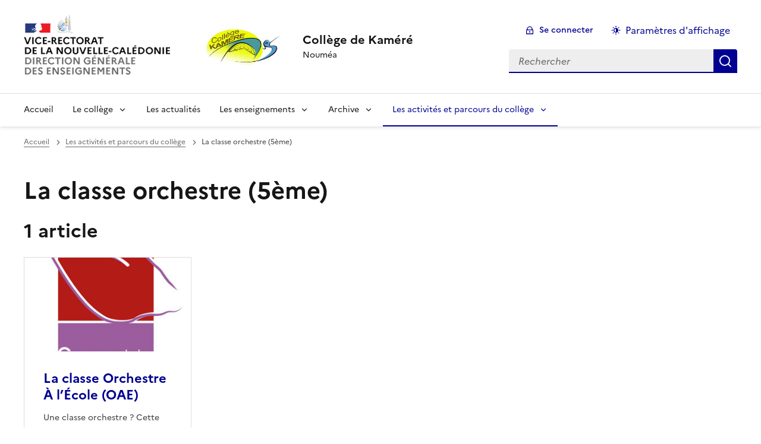

--- FILE ---
content_type: text/html; charset=utf-8
request_url: https://webkamere.ac-noumea.nc/spip.php?rubrique42
body_size: 35698
content:
<!DOCTYPE html>
<html dir="ltr" lang="fr" class="ltr fr no-js" data-fr-scheme="system">
<head>
	<script type='text/javascript'>/*<![CDATA[*/(function(H){H.className=H.className.replace(/\bno-js\b/,'js')})(document.documentElement);/*]]>*/</script>
	<title>Collège de Kaméré  - Nouméa</title>
	<meta name="description" content="informations pratiques, vie du coll&#232;ge, espace p&#233;dagogique" />
	<meta http-equiv="Content-Type" content="text/html; charset=utf-8" />
<meta name="viewport" content="width=device-width, initial-scale=1" />


<link rel="alternate" type="application/rss+xml" title="Syndiquer tout le site" href="spip.php?page=backend" />


<link rel="stylesheet" href="squelettes-dist/css/spip.css?1733188134" type="text/css" />
<script>
var mediabox_settings={"auto_detect":true,"ns":"box","tt_img":true,"sel_g":"#documents_portfolio a[type='image\/jpeg'],#documents_portfolio a[type='image\/png'],#documents_portfolio a[type='image\/gif']","sel_c":".mediabox","str_ssStart":"Diaporama","str_ssStop":"Arr\u00eater","str_cur":"{current}\/{total}","str_prev":"Pr\u00e9c\u00e9dent","str_next":"Suivant","str_close":"Fermer","str_loading":"Chargement\u2026","str_petc":"Taper \u2019Echap\u2019 pour fermer","str_dialTitDef":"Boite de dialogue","str_dialTitMed":"Affichage d\u2019un media","splash_url":"","lity":{"skin":"_simple-dark","maxWidth":"90%","maxHeight":"90%","minWidth":"400px","minHeight":"","slideshow_speed":"2500","opacite":"0.9","defaultCaptionState":"expanded"}};
</script>
<!-- insert_head_css -->
<link rel="stylesheet" href="plugins-dist/mediabox/lib/lity/lity.css?1733188132" type="text/css" media="all" />
<link rel="stylesheet" href="plugins-dist/mediabox/lity/css/lity.mediabox.css?1733188132" type="text/css" media="all" />
<link rel="stylesheet" href="plugins-dist/mediabox/lity/skins/_simple-dark/lity.css?1733188132" type="text/css" media="all" /><link rel='stylesheet' type='text/css' media='all' href='plugins-dist/porte_plume/css/barre_outils.css?1733188132' />
<link rel='stylesheet' type='text/css' media='all' href='local/cache-css/cssdyn-css_barre_outils_icones_css-54ecad3b.css?1742775973' />

<link rel="stylesheet" href="plugins/auto/porte_plume_enluminures_typographiques-d4697-porte_plume_enluminures_typographiques-3.7.0/porte_plume_enluminures_typographiques-3.7.0/css/enluminurestypo.css" type="text/css" media="all" />


<link rel="stylesheet" href="plugins/auto/squeletteDSFR/dsfr/dsfr.min.css?1736759086" type="text/css" />
<link rel="stylesheet" href="plugins/auto/squeletteDSFR/dsfr/utility/utility.main.css?1736759086" type="text/css" />
<link rel="stylesheet" href="plugins/auto/squeletteDSFR/dsfr/dsfr.spip.css?1736759086" type="text/css" />




<script src="prive/javascript/jquery.js?1733188130" type="text/javascript"></script>

<script src="prive/javascript/jquery.form.js?1733188130" type="text/javascript"></script>

<script src="prive/javascript/jquery.autosave.js?1733188130" type="text/javascript"></script>

<script src="prive/javascript/jquery.placeholder-label.js?1733188130" type="text/javascript"></script>

<script src="prive/javascript/ajaxCallback.js?1733188130" type="text/javascript"></script>

<script src="prive/javascript/js.cookie.js?1733188130" type="text/javascript"></script>
<!-- insert_head -->
<script src="plugins-dist/mediabox/lib/lity/lity.js?1733188132" type="text/javascript"></script>
<script src="plugins-dist/mediabox/lity/js/lity.mediabox.js?1733188132" type="text/javascript"></script>
<script src="plugins-dist/mediabox/javascript/spip.mediabox.js?1733188132" type="text/javascript"></script><script type='text/javascript' src='plugins-dist/porte_plume/javascript/jquery.markitup_pour_spip.js?1733188132'></script>
<script type='text/javascript' src='plugins-dist/porte_plume/javascript/jquery.previsu_spip.js?1733188132'></script>
<script type='text/javascript' src='local/cache-js/jsdyn-javascript_porte_plume_start_js-6e99a7a1.js?1742775973'></script>
<script type='text/javascript' src='local/cache-js/jsdyn-jquery_cookiebar_js-b3b641ad.js?1742775973'></script>
<script type='text/javascript' src='plugins/auto/squeletteDSFR/js/jquery.cookiebar.call.js'></script>






<meta name="generator" content="SPIP 4.3.5" />





<meta name="theme-color" content="#000091"><!-- Défini la couleur de thème du navigateur (Safari/Android) -->
<link rel="apple-touch-icon" href="plugins/auto/squeletteDSFR/favicon/apple-touch-icon.png"><!-- 180×180 -->

<link rel="shortcut icon" href="plugins/auto/squeletteDSFR/favicon/favicon.ico" type="image/x-icon"><!-- 32×32 --></head>

<body id="top"  class="pas_surlignable page_rubrique ">
<header role="banner" class="fr-header">
    <div class="fr-header__body">
        <div class="fr-container">
            <div class="fr-header__body-row">
                <div class="fr-header__brand fr-enlarge-link">
                    <div class="fr-header__brand-top">
                        <div class="fr-header__logo">
							<!-- Annabelle : suppression logo charté MEN
							<p class="fr-logo2">
                                
								 Académie<br>de Versailles
                            </p>
							--><img src="plugins/auto/squeletteDSFR/images/logoVRDGE2025-260.png" alt="" />
                        </div>
						   
							
                         
                            <div class="fr-header__operator">
                                <img
	src="IMG/logo/kamere-978a1.jpg?1742776031" class='fr-responsive-img'
	width="250"
	height="201" alt='Logo du site Coll&#232;ge de Kam&#233;r&#233; '/>
                                <!-- L’alternative de l’image (attribut alt) doit impérativement être renseignée et reprendre le texte visible dans l’image -->
                            </div>
                        
                        <div class="fr-header__navbar">
                            <button class="fr-btn--search fr-btn" data-fr-opened="false" aria-controls="modal-recherche" title="Rechercher">
                                Rechercher
                            </button>
                            <button class="fr-btn--menu fr-btn" data-fr-opened="false" aria-controls="modal-menu" aria-haspopup="menu" title="Menu" id="fr-btn-menu-mobile-3">
                                Menu
                            </button>
                        </div>
                    </div>
                    <div class="fr-header__service">
                        <a href="https://webkamere.ac-noumea.nc" title="Accueil - Collège de Kaméré "   aria-label="revenir à l'accueil du site">
                            <p class="fr-header__service-title">Collège de Kaméré </p>
                        </a>
                        <p class="fr-header__service-tagline">Nouméa</p>
                    </div>
                </div>
                <div class="fr-header__tools">
                    <div class="fr-header__tools-links">
                        <ul class="fr-btns-group">
                             
                             <li>
                            <a class="fr-btn fr-fi-lock-line" href="spip.php?page=login&amp;url=spip.php%3Frubrique42%3D" aria-label="ouvrir le formulaire de connexion" title="connexion" rel="nofollow">Se connecter</a>
                            </li>
                            
                            
                            
							<li>
								<button class="fr-link fr-fi-theme-fill fr-link--icon-left fr-pt-0" aria-controls="fr-theme-modal" data-fr-opened="false" aria-label="Changer les paramêtres d'affichage" title="Paramètres d'affichage">Paramètres d'affichage</button>
							</li>
                        </ul>
                    </div>
                    <div class="fr-header__search fr-modal" id="modal-recherche">
                        <div class="fr-container fr-container-lg--fluid">
                            <button class="fr-btn--close fr-btn" aria-controls="modal-recherche">Fermer</button>
                                <form action="spip.php?page=recherche" method="get">
	<div class="fr-search-bar" id="formulaire_recherche" role="search">
		<input name="page" value="recherche" type="hidden"
>

		
		<label for="recherche" class="fr-label">Rechercher :</label>
		<input type="search" class="fr-input" size="10" placeholder="Rechercher" name="recherche" id="recherche" accesskey="4" autocapitalize="off" autocorrect="off"
		/><button type="submit" class="fr-btn" value="Rechercher" title="Rechercher" />


</div>
</form>

                        </div>
                    </div>
                </div>
            </div>
        </div>
    </div>
    <div class="fr-header__menu fr-modal" id="modal-menu" aria-labelledby="fr-btn-menu-mobile-1">
        <div class="fr-container">
            <button class="fr-btn--close fr-btn" aria-controls="modal-menu">Fermer</button>
            <div class="fr-header__menu-links"></div>
			   <nav class="fr-nav" id="header-navigation" role="navigation" aria-label="Menu principal">
    <ul class="fr-nav__list">
        <li class="fr-nav__item active">
            <a class="fr-nav__link active" href="https://webkamere.ac-noumea.nc" target="_self"    aria-label="Revenir à la page d'accueil" title="Accueil">Accueil</a>
        </li>

        
        <li class="fr-nav__item  ">
            
                <button class="fr-nav__btn" aria-expanded="false" aria-controls="menu-2"   >Le collège</button>
                <div class="fr-collapse fr-menu" id="menu-2">
                    <ul class="fr-menu__list">
                        <li>
                            <a class="fr-nav__link fr-text--light"  aria-label="Ouvrir la rubrique Le collège" title="Le collège" href="spip.php?rubrique2" target="_self" ><i>Voir toute la rubrique</i></a>
                        </li>
            
                        <li>
                            <a class="fr-nav__link"  aria-label="Ouvrir la rubrique L&#8217;infirmerie" title="L&#8217;infirmerie" href="spip.php?rubrique27" target="_self" >L&#8217;infirmerie</a>
                        </li>
            
                        <li>
                            <a class="fr-nav__link"  aria-label="Ouvrir la rubrique La Direction" title="La Direction" href="spip.php?rubrique22" target="_self" >La Direction</a>
                        </li>
            
                        <li>
                            <a class="fr-nav__link"  aria-label="Ouvrir la rubrique La restauration et l&#8217;entretien du collège" title="La restauration et l&#8217;entretien du collège" href="spip.php?rubrique26" target="_self" >La restauration et l&#8217;entretien du collège</a>
                        </li>
            
                        <li>
                            <a class="fr-nav__link"  aria-label="Ouvrir la rubrique La vie scolaire" title="La vie scolaire" href="spip.php?rubrique25" target="_self" >La vie scolaire</a>
                        </li>
            
                        <li>
                            <a class="fr-nav__link"  aria-label="Ouvrir la rubrique Le Comité d&#8217;Éducation à la Santé, à la Citoyenneté et à l&#8217;Environnement" title="Le Comité d&#8217;Éducation à la Santé, à la Citoyenneté et à l&#8217;Environnement" href="spip.php?rubrique49" target="_self" >Le Comité d&#8217;Éducation à la Santé, à la Citoyenneté et à l&#8217;Environnement</a>
                        </li>
            
                        <li>
                            <a class="fr-nav__link"  aria-label="Ouvrir la rubrique Règlement interieur" title="Règlement interieur" href="spip.php?rubrique28" target="_self" >Règlement interieur</a>
                        </li>
            
                        <li>
                            <a class="fr-nav__link"  aria-label="Ouvrir la rubrique Situation géographique" title="Situation géographique" href="spip.php?rubrique39" target="_self" >Situation géographique</a>
                        </li>
            
                    </ul>
                </div>
            
        </li>
        
        <li class="fr-nav__item  ">
            
            <a class="fr-nav__link "  aria-label="Ouvrir la rubrique Les actualités" title="Les actualités" href="spip.php?rubrique3" target="_self"   >Les actualités</a>
            
        </li>
        
        <li class="fr-nav__item  ">
            
                <button class="fr-nav__btn" aria-expanded="false" aria-controls="menu-8"   >Les enseignements</button>
                <div class="fr-collapse fr-menu" id="menu-8">
                    <ul class="fr-menu__list">
                        <li>
                            <a class="fr-nav__link fr-text--light"  aria-label="Ouvrir la rubrique Les enseignements" title="Les enseignements" href="spip.php?rubrique8" target="_self" ><i>Voir toute la rubrique</i></a>
                        </li>
            
                        <li>
                            <a class="fr-nav__link"  aria-label="Ouvrir la rubrique Anglais" title="Anglais" href="spip.php?rubrique18" target="_self" >Anglais</a>
                        </li>
            
                        <li>
                            <a class="fr-nav__link"  aria-label="Ouvrir la rubrique Arts plastiques" title="Arts plastiques" href="spip.php?rubrique19" target="_self" >Arts plastiques</a>
                        </li>
            
                        <li>
                            <a class="fr-nav__link"  aria-label="Ouvrir la rubrique Centre de documentation et d&#8217;information (CDI)" title="Centre de documentation et d&#8217;information (CDI)" href="spip.php?rubrique20" target="_self" >Centre de documentation et d&#8217;information (CDI)</a>
                        </li>
            
                        <li>
                            <a class="fr-nav__link"  aria-label="Ouvrir la rubrique Drehu" title="Drehu" href="spip.php?rubrique60" target="_self" >Drehu</a>
                        </li>
            
                        <li>
                            <a class="fr-nav__link"  aria-label="Ouvrir la rubrique Education musicale" title="Education musicale" href="spip.php?rubrique17" target="_self" >Education musicale</a>
                        </li>
            
                        <li>
                            <a class="fr-nav__link"  aria-label="Ouvrir la rubrique Education physique et sportive" title="Education physique et sportive" href="spip.php?rubrique9" target="_self" >Education physique et sportive</a>
                        </li>
            
                        <li>
                            <a class="fr-nav__link"  aria-label="Ouvrir la rubrique Espagnol" title="Espagnol" href="spip.php?rubrique12" target="_self" >Espagnol</a>
                        </li>
            
                        <li>
                            <a class="fr-nav__link"  aria-label="Ouvrir la rubrique Français" title="Français" href="spip.php?rubrique11" target="_self" >Français</a>
                        </li>
            
                        <li>
                            <a class="fr-nav__link"  aria-label="Ouvrir la rubrique Histoire-géographie" title="Histoire-géographie" href="spip.php?rubrique14" target="_self" >Histoire-géographie</a>
                        </li>
            
                        <li>
                            <a class="fr-nav__link"  aria-label="Ouvrir la rubrique Langues et culture Kanak" title="Langues et culture Kanak" href="spip.php?rubrique13" target="_self" >Langues et culture Kanak</a>
                        </li>
            
                        <li>
                            <a class="fr-nav__link"  aria-label="Ouvrir la rubrique Mathématiques" title="Mathématiques" href="spip.php?rubrique15" target="_self" >Mathématiques</a>
                        </li>
            
                        <li>
                            <a class="fr-nav__link"  aria-label="Ouvrir la rubrique Nengone" title="Nengone" href="spip.php?rubrique61" target="_self" >Nengone</a>
                        </li>
            
                        <li>
                            <a class="fr-nav__link"  aria-label="Ouvrir la rubrique Sciences" title="Sciences" href="spip.php?rubrique16" target="_self" >Sciences</a>
                        </li>
            
                        <li>
                            <a class="fr-nav__link"  aria-label="Ouvrir la rubrique Technologie" title="Technologie" href="spip.php?rubrique54" target="_self" >Technologie</a>
                        </li>
            
                    </ul>
                </div>
            
        </li>
        
        <li class="fr-nav__item  ">
            
                <button class="fr-nav__btn" aria-expanded="false" aria-controls="menu-55"   >Archive</button>
                <div class="fr-collapse fr-menu" id="menu-55">
                    <ul class="fr-menu__list">
                        <li>
                            <a class="fr-nav__link fr-text--light"  aria-label="Ouvrir la rubrique Archive" title="Archive" href="spip.php?rubrique55" target="_self" ><i>Voir toute la rubrique</i></a>
                        </li>
            
                        <li>
                            <a class="fr-nav__link"  aria-label="Ouvrir la rubrique 2023" title="2023" href="spip.php?rubrique53" target="_self" >2023</a>
                        </li>
            
                    </ul>
                </div>
            
        </li>
        
        <li class="fr-nav__item  on active ">
            
                <button class="fr-nav__btn" aria-expanded="false" aria-controls="menu-32"  on aria-current="page" >Les activités et parcours du collège</button>
                <div class="fr-collapse fr-menu" id="menu-32">
                    <ul class="fr-menu__list">
                        <li>
                            <a class="fr-nav__link fr-text--light"  aria-label="Ouvrir la rubrique Les activités et parcours du collège" title="Les activités et parcours du collège" href="spip.php?rubrique32" target="_self" ><i>Voir toute la rubrique</i></a>
                        </li>
            
                        <li>
                            <a class="fr-nav__link"  aria-label="Ouvrir la rubrique L&#8217;UNSS" title="L&#8217;UNSS" href="spip.php?rubrique37" target="_self" >L&#8217;UNSS</a>
                        </li>
            
                        <li>
                            <a class="fr-nav__link"  aria-label="Ouvrir la rubrique La classe défense (3ème)" title="La classe défense (3ème)" href="spip.php?rubrique40" target="_self" >La classe défense (3ème)</a>
                        </li>
            
                        <li>
                            <a class="fr-nav__link"  aria-label="Ouvrir la rubrique La classe orchestre (5ème)" title="La classe orchestre (5ème)" href="spip.php?rubrique42" target="_self" >La classe orchestre (5ème)</a>
                        </li>
            
                        <li>
                            <a class="fr-nav__link"  aria-label="Ouvrir la rubrique Le Parcours d&#8217;Education Artistique et Culturelle" title="Le Parcours d&#8217;Education Artistique et Culturelle" href="spip.php?rubrique48" target="_self" >Le Parcours d&#8217;Education Artistique et Culturelle</a>
                        </li>
            
                        <li>
                            <a class="fr-nav__link"  aria-label="Ouvrir la rubrique Le Parcours Orientation du collège" title="Le Parcours Orientation du collège" href="spip.php?rubrique47" target="_self" >Le Parcours Orientation du collège</a>
                        </li>
            
                        <li>
                            <a class="fr-nav__link"  aria-label="Ouvrir la rubrique L&#8217;atelier théâtre du collège de Kaméré" title="L&#8217;atelier théâtre du collège de Kaméré" href="spip.php?rubrique43" target="_self" >L&#8217;atelier théâtre du collège de Kaméré</a>
                        </li>
            
                        <li>
                            <a class="fr-nav__link"  aria-label="Ouvrir la rubrique Section langues et cultures européennes" title="Section langues et cultures européennes" href="spip.php?rubrique44" target="_self" >Section langues et cultures européennes</a>
                        </li>
            
                    </ul>
                </div>
            
        </li>
        
    </ul>
</nav> 
			
        </div>
    </div>
</header>
<main id="main" role="main" class="fr-pb-6w">

	<div class="fr-container ">

		<nav role="navigation" class="fr-breadcrumb" aria-label="vous êtes ici :">
			<button class="fr-breadcrumb__button" aria-expanded="false" aria-controls="breadcrumb-1">Voir le fil d’Ariane</button>
			<div class="fr-collapse" id="breadcrumb-1">
				<ol class="fr-breadcrumb__list">
					<li><a class="fr-breadcrumb__link" title="Accueil du site" aria-label="revenir à l'accueil du site"  href="https://webkamere.ac-noumea.nc/">Accueil</a></li>
					
						<li><a class="fr-breadcrumb__link"  title="Les activités et parcours du collège" aria-label="ouvrir la rubrique Les activités et parcours du collège" href="spip.php?rubrique32">Les activités et parcours du collège</a></li>
					
					<li><a class="fr-breadcrumb__link" aria-current="page">La classe orchestre (5ème)</a></li>
				</ol>
			</div>
		</nav>

		<h1 class="fr-h1 ">La classe orchestre (5ème)</h1>

		
					

		

		
		

		
		

		
		
		  <div class='ajaxbloc ajax-id-liste_ajax' data-ajax-env='[base64]/+auGVkfYZwcIurrdF/VyTXNzwtWIPV5s2c+vhewNxWVCWrJmo9vc3bWLOc=' data-origin="spip.php?rubrique42=">

	<h2 class="fr-mt-3w" >1 article</h2>
	<div class="fr-col-12">

		<div class="fr-grid-row fr-grid-row--gutters ">
			<a id='pagination_articles' class='pagination_ancre'></a>
			
			<!-- Tuile verticale -->
			<div class="fr-col-12  fr-col-sm-6 fr-col-md-4 fr-col-lg-3 ">
				<div class="fr-card fr-enlarge-link transparent">
		<div class="fr-card__body">
			<div class="fr-card__content">
				<h3 class="fr-card__title">
					<a aria-describedby=" 

Une classe orchestre ? 

Cette classe bénéficie de 4h de cours de musique au conservatoire de (…) " aria-label="Ouvrir l'article La classe Orchestre À l&#8217;École (OAE)" title="La classe Orchestre À l&#8217;École (OAE)" href="spip.php?article47">La classe Orchestre À l&#8217;École (OAE)</a>
				</h3>
				<p class="fr-card__desc"> 

Une classe orchestre ? 

Cette classe bénéficie de 4h de cours de musique au conservatoire de (…) </p>
				
				
			</div>
		</div>
		 
			<div class="fr-card__header">
				<div class="fr-card__img">
						<img
	src="IMG/logo/arton47.jpg?1725570918" class='fr-responsive-img'
	width="300"
	height="428"
	alt=""/>
				</div>
				
			</div>
		
	</div>			</div>
			
			
		</div>
	</div>

</div><!--ajaxbloc-->
		


		

		
		


		


	</div>

</main>

<!-- footer avec partenaires -->




<footer class="fr-footer fr-pb-3w" role="contentinfo" id="footer-1060">
    <div class="fr-container">
        <div class="fr-footer__body">
            <div class="fr-footer__brand fr-enlarge-link">
                <a href="https://webkamere.ac-noumea.nc" title="Retour à l’accueil"   aria-label="Revenir à l'accueil du site">
                    <!-- Annabelle : suppression logo charté MEN
					<a href="https://webkamere.ac-noumea.nc" title="Retour à l’accueil"   aria-label="Revenir à l'accueil du site">
					<p class="fr-logo">
                        
                    </p></a>-->
					
					<!-- Annabelle : ajout logo VR -->
                         
                            <div class="fr-header__operator">
                                <img
	src="IMG/logo/kamere-978a1.jpg?1742776031" class='fr-responsive-img'
	width="250"
	height="201" alt='Logo du site Coll&#232;ge de Kam&#233;r&#233; '/>
                                <!-- L’alternative de l’image (attribut alt) doit impérativement être renseignée et reprendre le texte visible dans l’image -->
                            </div>
                        
                  <!-- Annabelle : fin -->
                </a>
            </div>
            <div class="fr-footer__content">
                <p class="fr-footer__content-desc"> 2014 - 2025 Collège de Kaméré </p>
                <ul class="fr-footer__content-list">
                    
                    <li class="fr-footer__content-item">
                        <a class="fr-footer__content-link" target="_blank" href="http://eduscol.education.fr/" title="Ouvrir le site Éduscol"   aria-label="ouvrir le site Éduscol">Éduscol</a>
                    </li>
                    
                    <li class="fr-footer__content-item">
                        <a class="fr-footer__content-link" target="_blank" href="https://www.education.gouv.fr/" title="Ouvrir le site Ministère de l&#8217;Éducation nationale"   aria-label="ouvrir le site Ministère de l&#8217;Éducation nationale">Ministère de l&#8217;Éducation nationale</a>
                    </li>
                    
                    <li class="fr-footer__content-item">
                        <a class="fr-footer__content-link" target="_blank" href="https://www.ac-noumea.nc" title="Ouvrir le site Vice-rectorat de la Nouvelle-Calédonie"   aria-label="ouvrir le site Vice-rectorat de la Nouvelle-Calédonie">Vice-rectorat de la Nouvelle-Calédonie</a>
                    </li>
                    
                </ul>
            </div>
        </div>
		
		<div class="fr-footer__partners">
			
			<div class="fr-footer__partners-logos">
				<div class="fr-footer__partners-main">
					

				</div>
				<div class="fr-footer__partners-sub">
					<ul>

						
						<li>
							<a class="fr-footer__partners-link" href="https://www.province-sud.nc">
								<img
	src="IMG/logo/logo-province-sud-nc-2.png?1742871846" class='fr-footer__logo'
	width="250"
	height="250" alt='Province Sud'/>
								<!-- L’alternative de l’image (attribut alt) doit impérativement être renseignée et reprendre le texte visible dans l’image -->
							</a>
						</li>
						
						<li>
							<a class="fr-footer__partners-link" href="https://gouv.nc/">
								<img
	src="IMG/logo/logogouv.jpg?1742872062" class='fr-footer__logo'
	width="100"
	height="118" alt='Gouvernement de la NC'/>
								<!-- L’alternative de l’image (attribut alt) doit impérativement être renseignée et reprendre le texte visible dans l’image -->
							</a>
						</li>
						


					</ul>
				</div>
			</div>
		</div>
		
        <div class="fr-footer__bottom">
            <ul class="fr-footer__bottom-list">
                <li class="fr-footer__bottom-item">
                    <a class="fr-footer__bottom-link" href="spip.php?page=plan"  title="Plan du site" aria-label="ouvrir le plan du site">Plan du site</a>
                </li>
				 
				<li class="fr-footer__bottom-item">
					<a class="fr-footer__bottom-link" href="spip.php?page=contact"  title="Contact" aria-label="ouvrir le formulaire de contact">Nous contacter</a>
				</li>
				
                <li class="fr-footer__bottom-item">
                    <a class="fr-footer__bottom-link" href="#">Accessibilité : partiellement conforme</a>
                </li>
                <li class="fr-footer__bottom-item">
                    <a class="fr-footer__bottom-link" href="spip.php?page=mentions"  title="Mentions" aria-label="voir les mentions légales">Mentions légales</a>
                </li>
                
                  <li class="fr-footer__bottom-item"><button class="fr-footer__bottom-link" data-fr-opened="false" aria-controls="fr-consent-modal" title="Voir les information sur l'utilisation des cookies">Gestion des cookies</button></li>
				<li class="fr-footer__bottom-item">
					<button class="fr-footer__bottom-link fr-fi-theme-fill fr-link--icon-left" aria-controls="fr-theme-modal" data-fr-opened="false" title="Modifier les paramêtres d'affichage">Paramètres d'affichage</button>
				</li>
				<li class="fr-footer__bottom-item">
					<a class="fr-footer__bottom-link fr-fi-rss-line fr-link--icon-left" href="spip.php?page=backend" title="S'abonner au flux RSS">Flux RSS</a>
				</li>
            </ul>
			

        </div>
    </div>
</footer>
  <dialog id="fr-consent-modal" class="fr-modal" role="dialog" aria-labelledby="fr-consent-modal-title">
    <div class="fr-container fr-container--fluid fr-container-md">
        <div class="fr-grid-row fr-grid-row--center">
            <div class="fr-col-12 fr-col-md-10 fr-col-lg-8">
                <div class="fr-modal__body">
                    <div class="fr-modal__header">
                        <button class="fr-btn--close fr-btn" aria-controls="fr-consent-modal">Fermer</button>
                    </div>
                    <div class="fr-modal__content">
                        <h1 id="fr-consent-modal-title" class="fr-modal__title">
                            Détails sur la gestion des cookies
                        </h1>
                        <p>Ce site utilise des Cookies pour comptabiliser les visites. Cette mémorisation se fait de manière anonyme et locale.<br class='autobr' />
En poursuivant la navigation, vous acceptez l’utilisation de ces cookies.</p></div>
                </div>
            </div>
        </div>
    </div>
</dialog>


<dialog id="fr-theme-modal" class="fr-modal" role="dialog" aria-labelledby="fr-theme-modal-title">
	<div class="fr-container fr-container--fluid fr-container-md">
		<div class="fr-grid-row fr-grid-row--center">
			<div class="fr-col-12 fr-col-md-8 ">
				<div class="fr-modal__body">
					<div class="fr-modal__header">
						<button class="fr-link--close fr-link" aria-controls="fr-theme-modal">Fermer</button>
					</div>
					<div class="fr-modal__content">
						<h1 id="fr-theme-modal-title" class="fr-modal__title">
							Paramètres d’affichage
						</h1>
						<p>Choisissez un thème pour personnaliser l’apparence du site.</p>
						<div class="fr-grid-row fr-grid-row--gutters">
							<div class="fr-col">
								<div id="fr-display" class="fr-form-group fr-display">
									<div class="fr-form-group">
										<fieldset class="fr-fieldset">
											<div class="fr-fieldset__content">
												<div class="fr-radio-group fr-radio-rich">
													<input value="light" type="radio" id="fr-radios-theme-light" name="fr-radios-theme">
													<label class="fr-label" for="fr-radios-theme-light">Thème clair
													</label>
													<div class="fr-radio-rich__img" data-fr-inject-svg>
														<img src="plugins/auto/squeletteDSFR/img/light.svg" alt="">
														<!-- L’alternative de l’image (attribut alt) doit rester vide car l’image est illustrative et ne doit pas être restituée aux technologies d’assistance -->
													</div>
												</div>
												<div class="fr-radio-group fr-radio-rich">
													<input value="dark" type="radio" id="fr-radios-theme-dark" name="fr-radios-theme">
													<label class="fr-label" for="fr-radios-theme-dark">Thème sombre
													</label>
													<div class="fr-radio-rich__img" data-fr-inject-svg>
														<img src="plugins/auto/squeletteDSFR/img/dark.svg" alt="">
														<!-- L’alternative de l’image (attribut alt) doit rester vide car l’image est illustrative et ne doit pas être restituée aux technologies d’assistance -->
													</div>
												</div>
												<div class="fr-radio-group fr-radio-rich">
													<input value="system" type="radio" id="fr-radios-theme-system" name="fr-radios-theme">
													<label class="fr-label" for="fr-radios-theme-system">Système
														<span class="fr-hint-text">Utilise les paramètres système.</span>
													</label>
													<div class="fr-radio-rich__img" data-fr-inject-svg>
														<img src="plugins/auto/squeletteDSFR/img/system.svg" alt="">
														<!-- L’alternative de l’image (attribut alt) doit rester vide car l’image est illustrative et ne doit pas être restituée aux technologies d’assistance -->
													</div>
												</div>
											</div>
										</fieldset>
									</div>
								</div>

							</div>
							<div class="fr-col">
								<div id="fr-display2" class="fr-form-group fr-display">
									<div class="fr-form-group">
										<fieldset class="fr-fieldset">
											<div class="fr-fieldset__content">
												<div class="fr-radio-group fr-radio-rich">
													<input value="light" type="radio" id="fr-radios-dyslexic-non" name="fr-radios-dyslexic"
																												checked
																											>
													<label class="fr-label marianne" for="fr-radios-dyslexic-non">Police Marianne
													</label>
													<div class="fr-radio-rich__img" data-fr-inject-svg>
														<h1 class="fr-text-center fr-width-100 fr-mt-2w marianne">AB</h1>
														<!-- L’alternative de l’image (attribut alt) doit rester vide car l’image est illustrative et ne doit pas être restituée aux technologies d’assistance -->
													</div>
												</div>
												<div class="fr-radio-group fr-radio-rich">
													<input value="dark" type="radio" id="fr-radios-dyslexic-oui" name="fr-radios-dyslexic"
																										>
													<label class="fr-label dyslexic" for="fr-radios-dyslexic-oui">Police OpenDyslexic
													</label>
													<div class="fr-radio-rich__img" data-fr-inject-svg>
														<h1 class="fr-text-center fr-width-100 fr-mt-2w dyslexic">AB</h1>
														<!-- L’alternative de l’image (attribut alt) doit rester vide car l’image est illustrative et ne doit pas être restituée aux technologies d’assistance -->
													</div>
												</div>

											</div>
										</fieldset>
									</div>
								</div>

							</div>
						</div>
					</div>
				</div>
			</div>
		</div>
	</div>
</dialog>


<script>
	$('table').removeClass('spip');
</script>

<a class="fr-link fr-icon-arrow-up-fill fr-link--icon-right fr-pr-2w fr-pb-2w fr-display-none" href="#top" id="backtToTop">
	Haut de page
</a>
</body>

<script type="module" src="plugins/auto/squeletteDSFR/dsfr/dsfr.module.min.js"></script>
<script type="text/javascript" nomodule src="plugins/auto/squeletteDSFR/dsfr/dsfr.nomodule.min.js"></script>

<script>
    document.getElementById('fr-radios-dyslexic-oui').onclick = function(){
        console.log("OpenDislexic");
        document.getElementsByTagName('body')[0].classList.add("dyslexic");
        Cookies.set("daneVersaillesDyslexic",  "oui", { expires: 15 });

    }

    document.getElementById('fr-radios-dyslexic-non').onclick = function(){
        console.log("Marianne");
        document.getElementsByTagName('body')[0].classList.remove('dyslexic');
        Cookies.set("daneVersaillesDyslexic",  "non", { expires: 15 });

    }
</script>

<script>
    // Scroll to top button appear
    jQuery(document).on('scroll', function() {
        var scrollDistance = $(this).scrollTop();
        if (scrollDistance > 100) {
            $('#backtToTop').removeClass('fr-display-none');
        } else {
            $('#backtToTop').addClass('fr-display-none');
        }
    });



</script>
</html>



--- FILE ---
content_type: text/css
request_url: https://webkamere.ac-noumea.nc/local/cache-css/cssdyn-css_barre_outils_icones_css-54ecad3b.css?1742775973
body_size: 10289
content:
/* #PRODUIRE{fond=css/barre_outils_icones.css,hash=b2d5abb80a2ab45ec8551ca6802b19f9}
   md5:eebaaa4c8ebef021d7074d167655dc29 */

.markItUp .outil_header1>a>em {background-image:url(//webkamere.ac-noumea.nc/plugins-dist/porte_plume/icones_barre/spt-v1.svg);background-position:-2px -2px}
.markItUp .outil_bold>a>em {background-image:url(//webkamere.ac-noumea.nc/plugins-dist/porte_plume/icones_barre/spt-v1.svg);background-position:-2px -22px}
.markItUp .outil_italic>a>em {background-image:url(//webkamere.ac-noumea.nc/plugins-dist/porte_plume/icones_barre/spt-v1.svg);background-position:-2px -42px}
.markItUp .outil_stroke_through>a>em {background-image:url(//webkamere.ac-noumea.nc/plugins-dist/porte_plume/icones_barre/spt-v1.svg);background-position:-2px -62px}
.markItUp .outil_liste_ul>a>em {background-image:url(//webkamere.ac-noumea.nc/plugins-dist/porte_plume/icones_barre/spt-v1.svg);background-position:-2px -442px}
.markItUp .outil_liste_ol>a>em {background-image:url(//webkamere.ac-noumea.nc/plugins-dist/porte_plume/icones_barre/spt-v1.svg);background-position:-2px -462px}
.markItUp .outil_indenter>a>em {background-image:url(//webkamere.ac-noumea.nc/plugins-dist/porte_plume/icones_barre/spt-v1.svg);background-position:-2px -482px}
.markItUp .outil_desindenter>a>em {background-image:url(//webkamere.ac-noumea.nc/plugins-dist/porte_plume/icones_barre/spt-v1.svg);background-position:-2px -502px}
.markItUp .outil_quote>a>em {background-image:url(//webkamere.ac-noumea.nc/plugins-dist/porte_plume/icones_barre/spt-v1.svg);background-position:-2px -302px}
.markItUp .outil_poesie>a>em {background-image:url(//webkamere.ac-noumea.nc/plugins-dist/porte_plume/icones_barre/spt-v1.svg);background-position:-2px -322px}
.markItUp .outil_link>a>em {background-image:url(//webkamere.ac-noumea.nc/plugins-dist/porte_plume/icones_barre/spt-v1.svg);background-position:-2px -342px}
.markItUp .outil_notes>a>em {background-image:url(//webkamere.ac-noumea.nc/plugins-dist/porte_plume/icones_barre/spt-v1.svg);background-position:-2px -362px}
.markItUp .outil_guillemets>a>em {background-image:url(//webkamere.ac-noumea.nc/plugins-dist/porte_plume/icones_barre/spt-v1.svg);background-position:-2px -522px}
.markItUp .outil_guillemets_simples>a>em {background-image:url(//webkamere.ac-noumea.nc/plugins-dist/porte_plume/icones_barre/spt-v1.svg);background-position:-2px -542px}
.markItUp .outil_guillemets_de>a>em {background-image:url(//webkamere.ac-noumea.nc/plugins-dist/porte_plume/icones_barre/spt-v1.svg);background-position:-2px -562px}
.markItUp .outil_guillemets_de_simples>a>em {background-image:url(//webkamere.ac-noumea.nc/plugins-dist/porte_plume/icones_barre/spt-v1.svg);background-position:-2px -582px}
.markItUp .outil_guillemets_uniques>a>em {background-image:url(//webkamere.ac-noumea.nc/plugins-dist/porte_plume/icones_barre/spt-v1.svg);background-position:-2px -602px}
.markItUp .outil_caracteres>a>em {background-image:url(//webkamere.ac-noumea.nc/plugins-dist/porte_plume/icones_barre/spt-v1.svg);background-position:-2px -282px}
.markItUp .outil_a_maj_grave>a>em {background-image:url(//webkamere.ac-noumea.nc/plugins-dist/porte_plume/icones_barre/spt-v1.svg);background-position:-2px -162px}
.markItUp .outil_e_maj_aigu>a>em {background-image:url(//webkamere.ac-noumea.nc/plugins-dist/porte_plume/icones_barre/spt-v1.svg);background-position:-2px -202px}
.markItUp .outil_e_maj_grave>a>em {background-image:url(//webkamere.ac-noumea.nc/plugins-dist/porte_plume/icones_barre/spt-v1.svg);background-position:-2px -222px}
.markItUp .outil_aelig>a>em {background-image:url(//webkamere.ac-noumea.nc/plugins-dist/porte_plume/icones_barre/spt-v1.svg);background-position:-2px -142px}
.markItUp .outil_aelig_maj>a>em {background-image:url(//webkamere.ac-noumea.nc/plugins-dist/porte_plume/icones_barre/spt-v1.svg);background-position:-2px -122px}
.markItUp .outil_oe>a>em {background-image:url(//webkamere.ac-noumea.nc/plugins-dist/porte_plume/icones_barre/spt-v1.svg);background-position:-2px -262px}
.markItUp .outil_oe_maj>a>em {background-image:url(//webkamere.ac-noumea.nc/plugins-dist/porte_plume/icones_barre/spt-v1.svg);background-position:-2px -242px}
.markItUp .outil_ccedil_maj>a>em {background-image:url(//webkamere.ac-noumea.nc/plugins-dist/porte_plume/icones_barre/spt-v1.svg);background-position:-2px -182px}
.markItUp .outil_uppercase>a>em {background-image:url(//webkamere.ac-noumea.nc/plugins-dist/porte_plume/icones_barre/spt-v1.svg);background-position:-2px -82px}
.markItUp .outil_lowercase>a>em {background-image:url(//webkamere.ac-noumea.nc/plugins-dist/porte_plume/icones_barre/spt-v1.svg);background-position:-2px -102px}
.markItUp .outil_code>a>em {background-image:url(//webkamere.ac-noumea.nc/plugins-dist/porte_plume/icones_barre/spt-v1.svg);background-position:-2px -382px}
.markItUp .outil_cadre>a>em {background-image:url(//webkamere.ac-noumea.nc/plugins-dist/porte_plume/icones_barre/spt-v1.svg);background-position:-2px -402px}
.markItUp .outil_clean>a>em {background-image:url(//webkamere.ac-noumea.nc/plugins-dist/porte_plume/icones_barre/spt-v1.svg);background-position:-2px -422px}
.markItUp .outil_preview>a>em {background-image:url(//webkamere.ac-noumea.nc/plugins-dist/porte_plume/icones_barre/spt-v1.svg);background-position:-2px -622px}
.markItUp .outil_intertitre1>a>em {background-image:url(//webkamere.ac-noumea.nc/plugins-dist/porte_plume/icones_barre/spt-v1.svg);background-position:-2px -2px}
.markItUp .outil_intertitre2>a>em {background-image:url(//webkamere.ac-noumea.nc/plugins/auto/porte_plume_enluminures_typographiques-d4697-porte_plume_enluminures_typographiques-3.7.0/porte_plume_enluminures_typographiques-3.7.0/icones_barre/intertitre2.png);background-position:0}
.markItUp .outil_intertitre3>a>em {background-image:url(//webkamere.ac-noumea.nc/plugins/auto/porte_plume_enluminures_typographiques-d4697-porte_plume_enluminures_typographiques-3.7.0/porte_plume_enluminures_typographiques-3.7.0/icones_barre/intertitre3.png);background-position:0}
.markItUp .outil_alignerdroite>a>em {background-image:url(//webkamere.ac-noumea.nc/plugins/auto/porte_plume_enluminures_typographiques-d4697-porte_plume_enluminures_typographiques-3.7.0/porte_plume_enluminures_typographiques-3.7.0/icones_barre/right.png);background-position:0}
.markItUp .outil_alignergauche>a>em {background-image:url(//webkamere.ac-noumea.nc/plugins/auto/porte_plume_enluminures_typographiques-d4697-porte_plume_enluminures_typographiques-3.7.0/porte_plume_enluminures_typographiques-3.7.0/icones_barre/left.png);background-position:0}
.markItUp .outil_stroke_through_et>a>em {background-image:url(//webkamere.ac-noumea.nc/plugins-dist/porte_plume/icones_barre/spt-v1.svg);background-position:-2px -62px}
.markItUp .outil_cadretexte>a>em {background-image:url(//webkamere.ac-noumea.nc/plugins/auto/porte_plume_enluminures_typographiques-d4697-porte_plume_enluminures_typographiques-3.7.0/porte_plume_enluminures_typographiques-3.7.0/icones_barre/cadretexte.png);background-position:0}
.markItUp .outil_speciaux>a>em {background-image:url(//webkamere.ac-noumea.nc/plugins/auto/porte_plume_enluminures_typographiques-d4697-porte_plume_enluminures_typographiques-3.7.0/porte_plume_enluminures_typographiques-3.7.0/icones_barre/tag.png);background-position:0}
.markItUp .outil_barre_code>a>em {background-image:url(//webkamere.ac-noumea.nc/plugins/auto/porte_plume_enluminures_typographiques-d4697-porte_plume_enluminures_typographiques-3.7.0/porte_plume_enluminures_typographiques-3.7.0/icones_barre/page_white_code_red.png);background-position:0}
.markItUp .outil_barre_cadre>a>em {background-image:url(//webkamere.ac-noumea.nc/plugins/auto/porte_plume_enluminures_typographiques-d4697-porte_plume_enluminures_typographiques-3.7.0/porte_plume_enluminures_typographiques-3.7.0/icones_barre/page_white_code.png);background-position:0}
.markItUp .outil_miseenevidence>a>em {background-image:url(//webkamere.ac-noumea.nc/plugins/auto/porte_plume_enluminures_typographiques-d4697-porte_plume_enluminures_typographiques-3.7.0/porte_plume_enluminures_typographiques-3.7.0/icones_barre/miseenevidence.png);background-position:0}
.markItUp .outil_miseenevidence2>a>em {background-image:url(//webkamere.ac-noumea.nc/plugins/auto/porte_plume_enluminures_typographiques-d4697-porte_plume_enluminures_typographiques-3.7.0/porte_plume_enluminures_typographiques-3.7.0/icones_barre/miseenevidence2.png);background-position:0}
.markItUp .outil_exposant>a>em {background-image:url(//webkamere.ac-noumea.nc/plugins/auto/porte_plume_enluminures_typographiques-d4697-porte_plume_enluminures_typographiques-3.7.0/porte_plume_enluminures_typographiques-3.7.0/icones_barre/exposant.png);background-position:0}
.markItUp .outil_indice>a>em {background-image:url(//webkamere.ac-noumea.nc/plugins/auto/porte_plume_enluminures_typographiques-d4697-porte_plume_enluminures_typographiques-3.7.0/porte_plume_enluminures_typographiques-3.7.0/icones_barre/indice.png);background-position:0}
.markItUp .outil_petitescapitales>a>em {background-image:url(//webkamere.ac-noumea.nc/plugins/auto/porte_plume_enluminures_typographiques-d4697-porte_plume_enluminures_typographiques-3.7.0/porte_plume_enluminures_typographiques-3.7.0/icones_barre/petitescapitales.png);background-position:0}
.markItUp .outil_barre_poesie>a>em {background-image:url(//webkamere.ac-noumea.nc/plugins/auto/porte_plume_enluminures_typographiques-d4697-porte_plume_enluminures_typographiques-3.7.0/porte_plume_enluminures_typographiques-3.7.0/icones_barre/poesie.png);background-position:0}
.markItUp .outil_barre_tableau>a>em {background-image:url(//webkamere.ac-noumea.nc/plugins/auto/porte_plume_enluminures_typographiques-d4697-porte_plume_enluminures_typographiques-3.7.0/porte_plume_enluminures_typographiques-3.7.0/icones_barre/barre-tableau.png);background-position:0}

/* roue ajax */
.ajaxLoad{
		position:relative;
}
.ajaxLoad:after {
		content:"";
		display:block;
		width:5em;
		height:5em;
		border:1px solid #eee;
		background:#fff url('//webkamere.ac-noumea.nc/prive/images/loader.svg') center no-repeat;
		background-size:50%;
		opacity:0.5;
		position:absolute;
		left:50%;
		top:50%;
		margin-left:-2.5em;
		margin-top:-2.5em;
}
.fullscreen .ajaxLoad:after {
		position:fixed;
		left:75%;
}
